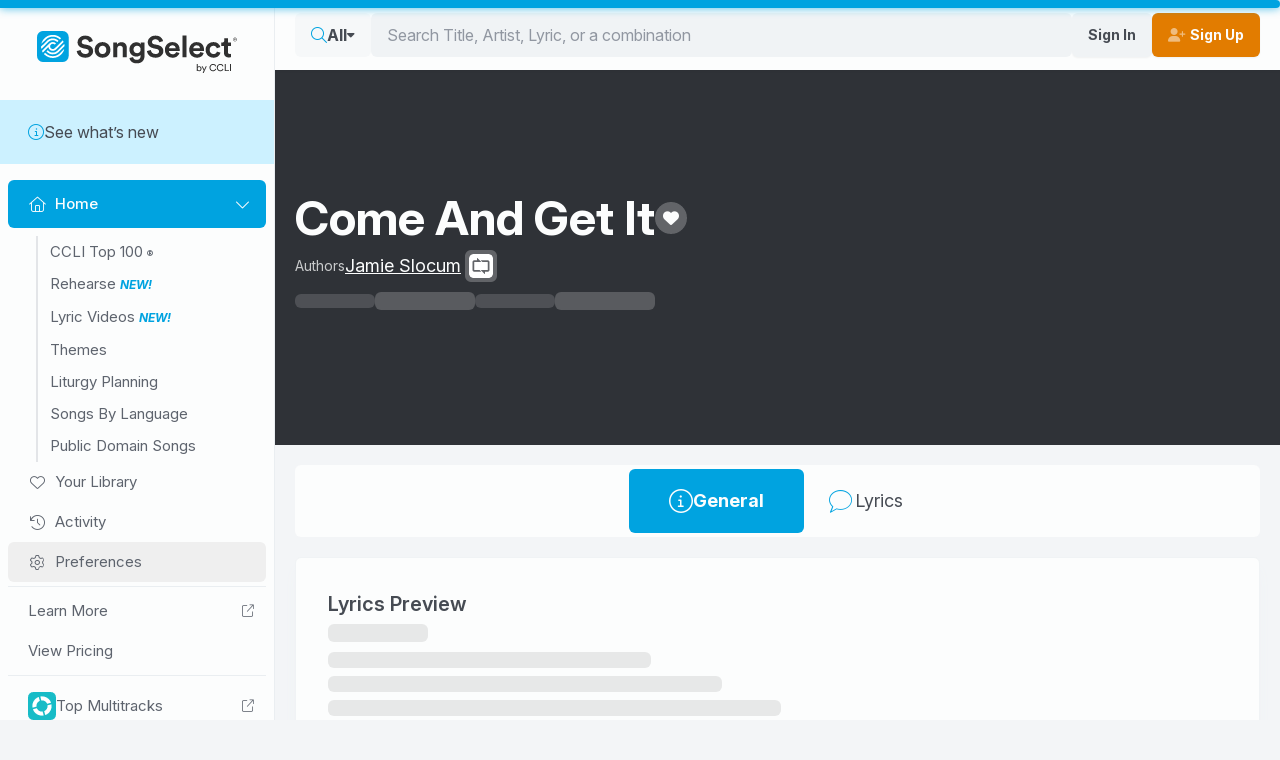

--- FILE ---
content_type: application/javascript
request_url: https://songselect.ccli.com/assets/MediaSliderItem-CHBbI1S8.js
body_size: -660
content:
import{_ as n}from"./index-WqUDY39i.js";import{o,a as r,I as c,d as l,e as a,a7 as u,w as m,y as f,A as p}from"./vendor-DKWilgeF.js";const v={},b={class:"media-slider scrollbars"};function h(t,e){return o(),r("div",b,[c(t.$slots,"default",{},void 0,!0)])}const V=n(v,[["render",h],["__scopeId","data-v-beb2b1ec"]]),I=l({__name:"MediaSliderItem",setup(t){const e=a(),s=a(!0),_=u(e),i=m(e,()=>{_.value&&!s.value&&(s.value=!0,i())});return(d,k)=>(o(),r("div",{class:"media-slider-item",ref_key:"item",ref:e},[f(s)?c(d.$slots,"default",{key:0},void 0,!0):p("",!0)],512))}}),$=n(I,[["__scopeId","data-v-1c3c9aff"]]);export{V as _,$ as a};
//# sourceMappingURL=MediaSliderItem-CHBbI1S8.js.map


--- FILE ---
content_type: application/javascript
request_url: https://songselect.ccli.com/assets/LyricVideosHome-8ztkmy0A.js
body_size: 547
content:
import{_ as T}from"./HomeHorizontalScroll-B8bt5IZZ.js";import{_ as v}from"./LVThumbnail-DErdA-SM.js";import{a as B,u as x,L as o,_ as I}from"./index-WqUDY39i.js";import{S as w}from"./sample-image-uPRv4Y9a.js";import{l as H}from"./lv-publisher-CFNFj6iH.js";import{v as N}from"./@vue-i18n-B-K-9x21.js";import{d as $,c as m,o as y,t as A,an as R,y as i,x as n,z as a,H as u,v as f,I as _,a as K,A as C,M,K as V}from"./vendor-DKWilgeF.js";import"./MediaSliderItem-CHBbI1S8.js";import"./AddToFavorites-CL-RzeRI.js";import"./SongRowPreview-CO_PJd9v.js";import"./Image.vue_vue_type_script_setup_true_lang-rjqD6_wl.js";import"./AlbumArtwork-BgY3ybml.js";import"./asian-text-CAxVJk7t.js";import"./@intlify-GNM7FBVq.js";const E={class:"ml-2 text-sm font-bold uppercase italic text-primary"},z={key:0,class:"ml-2 text-sm font-bold uppercase italic text-primary"},O={class:"sr-only"},P=$({__name:"LyricVideosHome",props:{notOnHomeScreen:{type:Boolean},title:{},subTitle:{},subTitleBefore:{type:Boolean},items:{}},setup(b){const r=b,d=B(),p=x();d.getAllVideos();const l=m(()=>r.items.map(e=>({id:e.videoId,to:"/lyric-videos/videos/"+e.videoId,dataSongNumber:e.ccliSongNumber,imgUrl:w,leadVoice:e.leadVoice,arrangementType:e.arrangementType||null,previewAudioSrc:e.previewAudioSrc,source:H(e.source),songKey:e.key,duration:e.duration,tags:e.tags,slideBackground:e.slideBackground,thumbTitle:e.title,subtitle:e.leadVoice?"Recording Key: ".concat(e.key,", Voice: ").concat(e.leadVoice):"Recording Key: ".concat(e.key)}))),S=m(()=>r.notOnHomeScreen?l.value.length?o.Ready:l.value.length?o.Error:o.Loading:p.status===o.Ready&&l.value.length?o.Ready:p.status===o.Loading||!l.value.length?o.Loading:o.Error),{t:g}=N.useI18n(),c=m(()=>r.subTitle?r.subTitle:d.inBetaMode?g("SV.LIT_Beta"):d.inNewMode?g("SV.LIT_New"):null);return(e,s)=>{const k=v,h=M("router-link"),L=T;return y(),A(L,{title:r.title||"Lyric Videos","data-menu-item":"Lyric Videos","media-type":"video",ready:i(S)===i(o).Ready,items:i(l),"no-controls":""},R({artwork:n(({data:t})=>[f(k,{id:t.id,title:t.thumbTitle,tag:t.tags,url:t.to,"lead-voice":t.leadVoice||null,"song-key":t.songKey,publisher:t.source,"song-length-seconds":t.duration,"arrangement-type":t.arrangementType||null,"force-background-index":t.slideBackground,"preview-audio-src":t.previewAudioSrc,"view-video-no-link":""},null,8,["id","title","tag","url","lead-voice","song-key","publisher","song-length-seconds","arrangement-type","force-background-index","preview-audio-src"])]),title:n(()=>[_(e.$slots,"title",{},()=>[V(u(r.title||"Lyric Videos"),1)],!0)]),"after-title":n(()=>[i(c)&&!r.subTitleBefore?(y(),K("span",z,u(i(c)),1)):C("",!0),s[1]||(s[1]=a("span",{class:"mx-2 opacity-25"},"|",-1)),_(e.$slots,"after-title",{},()=>[f(h,{to:"/lyric-videos/videos",class:"text-sm font-bold text-primary"},{default:n(()=>[V(u(e.$t("SV.LIT_ViewAll"))+" ",1),a("span",O,u(e.$t("SV.LIT_LyricVideos")),1),s[0]||(s[0]=a("i",{class:"fa-light fa-chevron-right ml-1"},null,-1))]),_:1,__:[0]})],!0)]),"text-end":n(()=>[s[2]||(s[2]=a("i",{class:"fa-light fa-chevron-right text-primary"},null,-1))]),_:2},[i(c)&&r.subTitleBefore?{name:"before-title",fn:n(()=>[a("span",E,u(i(c)),1)]),key:"0"}:void 0]),1032,["title","ready","items"])}}}),oe=I(P,[["__scopeId","data-v-83b08ea3"]]);export{oe as default};
//# sourceMappingURL=LyricVideosHome-8ztkmy0A.js.map


--- FILE ---
content_type: application/javascript
request_url: https://songselect.ccli.com/assets/AddToFavorites-CL-RzeRI.js
body_size: 496
content:
import{a0 as E,b as P,p as z,G as j,R as G,x as H,f as L,d as K,v as O,_ as U}from"./index-WqUDY39i.js";import{d as q,k as J,e as I,c as C,a1 as Q,w as V,o as t,a as l,y as n,t as m,x as d,v as y,H as r,K as v,A,n as w,N as $,z as W}from"./vendor-DKWilgeF.js";import{v as X}from"./@vue-i18n-B-K-9x21.js";const Y={key:0,class:"sr-only"},Z={key:1,class:"sr-only"},x={key:0,class:"sr-only"},ee={key:1,class:"sr-only"},oe=q({__name:"AddToFavorites",props:{showId:{},songNumber:{},title:{},fitToContainer:{type:Boolean},onBusyBg:{type:Boolean}},setup(B){const s=E(),p=P(),F=J(),R=z(),o=B,g=j(),a=I(!1),{t:_}=X.useI18n(),N=C(()=>F.params.id||"");async function M(){await s.removeSongFromList(N.value,o.songNumber),g.successToast(_("SV._LIT_SongRemovedFromCurrentList",{title:o.title})),L.emit("songListUpdated",N.value),c("remove from current list")}Q(()=>S()),V(()=>o.songNumber,()=>S());function S(){var e,i,u;if(o.songNumber){if(!((e=p.profile)!=null&&e.signedIn)){a.value=!1;return}a.value=!1,(i=s.favSongNumbers)!=null&&i.includes?a.value=(u=s.favSongNumbers)==null?void 0:u.includes(o.songNumber):s.favSongNumbers&&!s.favSongNumbers.includes&&G.sendSilentError("favSongNumbers doesn't have 'include'",{favSongNumbers:s.favSongNumbers,typeofFavSongNumbers:typeof s.favSongNumbers,songNumber:o.songNumber})}}const h=C(()=>F.name==="favorites-list");async function b(){var e;(e=p.profile)!=null&&e.signedIn?(a.value=!a.value,a.value?(await s.addToFavorites(o.songNumber),g.successToast(_("SV.MES_AddedToFavoritesSuccess",{title:o.title})),c("add to personal favorites")):(await s.removeFromFavorites(o.songNumber),g.successToast(_("SV.MES_RemovedFromFavoritesSuccess",{title:o.title})),c("remove from personal favorites")),S()):R.showModal("SubscriberFeatureModal")}function D(e){s.addSongToSharedList(e),c("add to shared list")}function c(e){window.dataLayer.push({event:"favoritesDropdownAction",dropdown_action_type:e,song_number:o.songNumber}),window.dataLayer.push({song_number:void 0})}const T=I();return V(()=>{var e;return(e=T.value)==null?void 0:e.enableDOM},e=>{o.showId&&L.emit("alwaysShowId",o.showId)}),(e,i)=>{var k;const u=K,f=O;return e.songNumber&&e.title?(t(),l("div",{key:0,class:w(["add-to-favorites",{"fit-to-container":e.fitToContainer,"on-busy-bg":e.onBusyBg}])},[n(s).enableSharedFavorites&&((k=n(p).profile)!=null&&k.isAdmin)?(t(),m(H,{key:0,ref_key:"dropdown",ref:T,class:w([{"favorite-active":n(a)||n(h)},"favorite dropdown-end"]),onClick:i[1]||(i[1]=$(()=>{},["stop","prevent"]))},{"btn-label":d(()=>[y(u,{class:"fa-solid fa-heart"}),n(a)?(t(),l("span",Y,r(e.$t("S.LIT_RemoveFromFavorites")),1)):(t(),l("span",Z,r(e.$t("S.LIT_AddToFavorites")),1))]),default:d(()=>[n(a)?(t(),m(f,{key:1,"icon-before":"fa-light fa-circle-minus",class:"ga-favorites-dropdown",onClick:b},{default:d(()=>[v(r(e.$t("SV.LIT_RemoveFromPersonalList")),1)]),_:1})):(t(),m(f,{key:0,"icon-before":"fa-light fa-plus",class:"ga-favorites-dropdown",onClick:b},{default:d(()=>[v(r(e.$t("SV.LIT_AddToPersonalList")),1)]),_:1})),n(h)?(t(),m(f,{key:2,"icon-before":"fa-light fa-circle-minus",class:"ga-favorites-dropdown",onClick:M},{default:d(()=>[v(r(e.$t("SV.LIT_RemoveFromCurrentSharedList")),1)]),_:1})):A("",!0),y(f,{"icon-before":"fa-light fa-album-collection-circle-plus",class:"ga-favorites-dropdown",onClick:i[0]||(i[0]=se=>D(e.songNumber))},{default:d(()=>[v(r(e.$t("SV.LIT_AddToSharedList")),1)]),_:1})]),_:1},8,["class"])):(t(),l("div",{key:1,class:w(["favorite",{"favorite-active":n(a)}])},[W("button",{type:"button",class:"btn",onClick:$(b,["stop","prevent"])},[y(u,{class:"fa-solid fa-heart"}),n(a)?(t(),l("span",x,r(e.$t("S.LIT_RemoveFromFavorites")),1)):(t(),l("span",ee,r(e.$t("S.LIT_AddToFavorites")),1))])],2))],2)):A("",!0)}}}),re=U(oe,[["__scopeId","data-v-3b8e73a6"]]);export{re as _};
//# sourceMappingURL=AddToFavorites-CL-RzeRI.js.map
